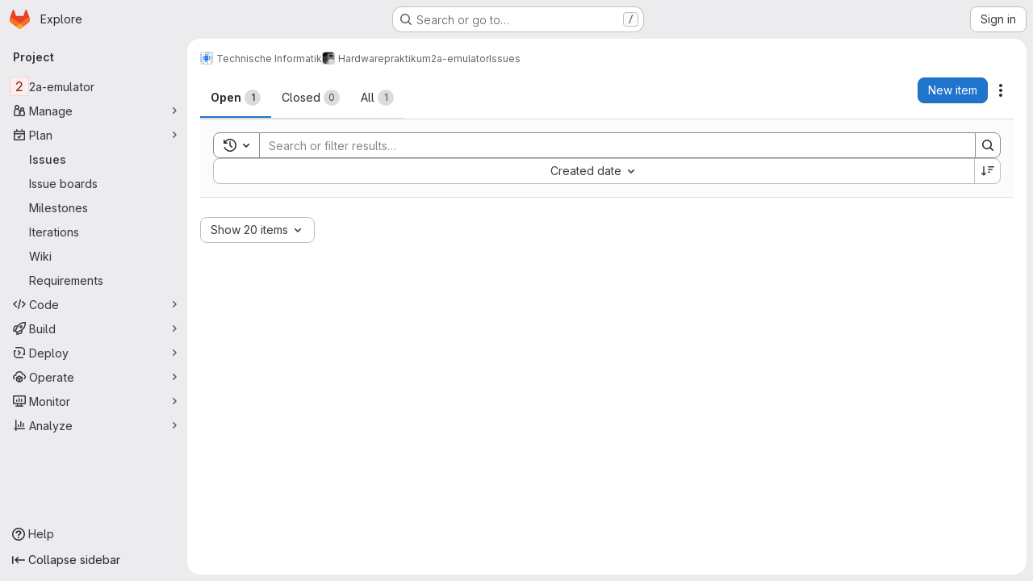

--- FILE ---
content_type: text/javascript; charset=utf-8
request_url: https://git.informatik.uni-leipzig.de/assets/webpack/commons-pages.groups.epics.index-pages.groups.epics.new-pages.groups.epics.show-pages.groups.issues--ecea09bc.7c3c1506.chunk.js
body_size: 7418
content:
(this.webpackJsonp=this.webpackJsonp||[]).push([["commons-pages.groups.epics.index-pages.groups.epics.new-pages.groups.epics.show-pages.groups.issues--ecea09bc"],{"0RVY":function(e,t,n){"use strict";var a=n("CbCZ"),r=n("sHIo"),i=n("AxUD"),s=n("/lV4"),l=n("6muF"),o=n("rRHO");var u={components:{GlButton:a.a,AssigneeAvatarLink:l.a,UserNameWithStatus:o.a},mixins:[Object(r.a)()],props:{users:{type:Array,required:!0},issuableType:{type:String,required:!1,default:i.p}},data:()=>({showLess:!0}),computed:{hiddenAssigneesLabel(){const{numberOfHiddenAssignees:e}=this;return Object(s.j)(Object(s.a)("+ %{numberOfHiddenAssignees} more"),{numberOfHiddenAssignees:e})},renderShowMoreSection(){return this.users.length>5},numberOfHiddenAssignees(){return this.users.length-5},uncollapsedUsers(){const e=this.showLess?Math.min(this.users.length,5):this.users.length;return this.showLess?this.users.slice(0,e):this.users}},methods:{toggleShowLess(){this.showLess=!this.showLess},userAvailability(e){var t;return this.issuableType===i.q?(null==e?void 0:e.availability)||"":(null==e||null===(t=e.status)||void 0===t?void 0:t.availability)||""}}},c=n("tBpV"),d=Object(c.a)(u,(function(){var e=this,t=e._self._c;return t("div",[t("div",{staticClass:"gl-flex gl-flex-wrap"},e._l(e.uncollapsedUsers,(function(n,a){return t("div",{key:n.id,staticClass:"assignee-grid gl-grid gl-w-full gl-items-center",class:{"gl-mb-3":a!==e.users.length-1||e.users.length>5}},[t("assignee-avatar-link",{staticClass:"gl-break-anywhere",attrs:{user:n,"issuable-type":e.issuableType,"data-css-area":"user"}},[t("div",{staticClass:"gl-ml-3 gl-grid gl-items-center gl-leading-normal",attrs:{"data-testid":"username"}},[t("user-name-with-status",{attrs:{name:n.name,availability:e.userAvailability(n)}})],1)])],1)})),0),e._v(" "),e.renderShowMoreSection?t("div",{staticClass:"hover:gl-text-blue-800",attrs:{"data-testid":"user-list-more"}},[t("gl-button",{attrs:{category:"tertiary",size:"small","data-testid":"user-list-more-button"},on:{click:e.toggleShowLess}},[e.showLess?[e._v("\n        "+e._s(e.hiddenAssigneesLabel)+"\n      ")]:[e._v(e._s(e.__("- show less")))]],2)],1):e._e()])}),[],!1,null,null,null);t.a=d.exports},"4NjW":function(e,t,n){"use strict";var a={name:"GlAnimatedTodoIcon",extends:n("Vkrm").a},r=n("tBpV"),i=Object(r.a)(a,(function(){var e=this._self._c;return e("svg",{class:[this.iconStateClass,this.iconVariantClass],attrs:{"aria-label":this.ariaLabel,width:"16",height:"16",viewBox:"0 0 16 16",fill:"none",xmlns:"http://www.w3.org/2000/svg"}},[e("path",{staticClass:"gl-animated-todo-box",attrs:{d:"M14.25 6.75L14.25 13C14.25 13.6904 13.6904 14.25 13 14.25L3 14.25C2.30964 14.25 1.75 13.6904 1.75 13L1.75 3C1.75 2.30964 2.30964 1.75 3 1.75L13.25 1.75",stroke:"currentColor","stroke-width":"1.5","stroke-linecap":"round"}}),this._v(" "),e("path",{staticClass:"gl-animated-todo-plus-line",attrs:{d:"M10.75 3L15.25 3",stroke:"currentColor","stroke-width":"1.5","stroke-linecap":"round"}}),this._v(" "),e("path",{staticClass:"gl-animated-todo-plus-line",attrs:{d:"M13 5.25L13 0.75",stroke:"currentColor","stroke-width":"1.5","stroke-linecap":"round"}}),this._v(" "),e("path",{staticClass:"gl-animated-todo-check",attrs:{d:"M6.75 7.76299L9.15312 10.2469L15.25 4.15",stroke:"currentColor","stroke-width":"1.5","stroke-linecap":"round","stroke-linejoin":"round"}})])}),[],!1,null,null,null);t.a=i.exports},"6muF":function(e,t,n){"use strict";var a=n("Jx7q"),r=n("zIFf"),i=n("AxUD"),s=n("FxFN"),l={components:{AssigneeAvatar:n("Qaw2").a,GlLink:a.a},directives:{GlTooltip:r.a},props:{user:{type:Object,required:!0},issuableType:{type:String,default:i.p,required:!1}},computed:{isMergeRequest(){return this.issuableType===i.q},cannotMerge(){var e;const t=(null===(e=this.user.mergeRequestInteraction)||void 0===e?void 0:e.canMerge)||this.user.can_merge;return this.isMergeRequest&&!t},assigneeUrl(){return this.user.web_url||this.user.webUrl},assigneeId(){return Object(s.i)(this.user.id)?Object(s.f)(this.user.id):this.user.id}}},o=n("tBpV"),u=Object(o.a)(l,(function(){var e=this._self._c;return e("gl-link",{staticClass:"js-user-link gl-inline-block",attrs:{href:this.assigneeUrl,"data-user-id":this.assigneeId,"data-username":this.user.username,"data-cannot-merge":this.cannotMerge,"data-placement":"left"}},[e("span",{staticClass:"gl-flex"},[e("assignee-avatar",{attrs:{user:this.user,"img-size":24,"issuable-type":this.issuableType}}),this._v(" "),this._t("default")],2)])}),[],!1,null,null,null);t.a=u.exports},"7fz4":function(e,t,n){"use strict";var a=n("1RBi"),r=n("9/Bc"),i=n("d85j"),s=n("AxUD"),l=n("/lV4");const o="BUSY";var u={components:{GlAvatarLabeled:a.a,GlBadge:r.a,GlIcon:i.a},props:{user:{type:Object,required:!0},issuableType:{type:String,required:!1,default:s.p},selected:{type:Boolean,required:!1,default:!1}},computed:{isBusy(){var e;return(null===(e=this.user)||void 0===e||null===(e=e.status)||void 0===e?void 0:e.availability)===o},isAgent(){var e;return null===(e=this.user)||void 0===e?void 0:e.compositeIdentityEnforced},hasCannotMergeIcon(){return this.issuableType===s.q&&!this.user.canMerge}},i18n:{busy:Object(l.a)("Busy"),agent:Object(l.a)("Agent")}},c=n("tBpV"),d=Object(c.a)(u,(function(){var e=this,t=e._self._c;return t("gl-avatar-labeled",{staticClass:"sidebar-participant gl-relative gl-items-center",attrs:{size:32,label:e.user.name,"sub-label":"@"+e.user.username,src:e.user.avatarUrl||e.user.avatar||e.user.avatar_url},scopedSlots:e._u([{key:"meta",fn:function(){return[e.hasCannotMergeIcon?t("gl-icon",{staticClass:"merge-icon",class:{"!gl-left-6":e.selected},attrs:{name:"warning-solid","aria-hidden":"true",size:12}}):e._e()]},proxy:!0}])},[e._v(" "),t("div",{staticClass:"gl-mt-2 gl-gap-1"},[e.isBusy?t("gl-badge",{attrs:{variant:"warning","data-testid":"busy-badge"}},[e._v("\n      "+e._s(e.$options.i18n.busy)+"\n    ")]):e._e(),e._v(" "),e.isAgent?t("gl-badge",{attrs:{variant:"neutral","data-testid":"agent-badge"}},[e._v("\n      "+e._s(e.$options.i18n.agent)+"\n    ")]):e._e()],1)])}),[],!1,null,null,null);t.a=d.exports},"7sEu":function(e,t,n){"use strict";var a=n("zIFf"),r=n("CbCZ"),i=n("NnjE"),s=n("FxFN"),l=n("/lV4"),o=n("+kWK"),u={directives:{GlTooltip:a.a},components:{GlButton:r.a,GlLoadingIcon:i.a,UserAvatarImage:o.a},props:{loading:{type:Boolean,required:!1,default:!1},participants:{type:Array,required:!1,default:function(){return[]}},participantCount:{type:Number,required:!1,default:void 0},numberOfLessParticipants:{type:Number,required:!1,default:8},showParticipantLabel:{type:Boolean,required:!1,default:!0},lazy:{type:Boolean,required:!1,default:!0}},data:()=>({isShowingMoreParticipants:!1}),computed:{lessParticipants(){return this.participants.slice(0,this.numberOfLessParticipants)},visibleParticipants(){return this.isShowingMoreParticipants?this.participants:this.lessParticipants},hasMoreParticipants(){return this.participantCountCalculated>this.numberOfLessParticipants},moreParticipantCount(){return this.participantCountCalculated-this.numberOfLessParticipants},moreParticipantsLabel(){return this.isShowingMoreParticipants?Object(l.a)("- show less"):Object(l.j)(Object(l.a)("+ %{moreCount} more"),{moreCount:this.moreParticipantCount})},participantLabel(){return Object(l.j)(Object(l.h)("%{count} Participant","%{count} Participants",this.participantCountCalculated),{count:this.loading?"":this.participantCountCalculated})},participantCountCalculated(){return Math.max(this.participants.length,this.participantCount||0)}},methods:{toggleMoreParticipants(){this.isShowingMoreParticipants=!this.isShowingMoreParticipants},getParticipantId:e=>Object(s.f)(e)}},c=n("tBpV"),d=Object(c.a)(u,(function(){var e=this,t=e._self._c;return t("div",[e.showParticipantLabel?t("div",{staticClass:"gl-mb-2 gl-flex gl-items-center gl-gap-2 gl-font-bold gl-leading-24 gl-text-default"},[e._v("\n    "+e._s(e.participantLabel)+"\n    "),e.loading?t("gl-loading-icon",{attrs:{inline:""}}):e._e()],1):e._e(),e._v(" "),t("div",{staticClass:"gl-flex gl-flex-wrap gl-gap-3"},e._l(e.visibleParticipants,(function(n){return t("a",{key:n.id,staticClass:"author-link js-user-link gl-inline-block gl-rounded-full",attrs:{href:n.web_url||n.webUrl,"data-user-id":e.getParticipantId(n.id),"data-username":n.username}},[t("user-avatar-image",{attrs:{lazy:e.lazy,"img-src":n.avatar_url||n.avatarUrl,size:24,"img-alt":n.name,"css-classes":"!gl-mr-0","tooltip-placement":"bottom"}})],1)})),0),e._v(" "),e.hasMoreParticipants?t("gl-button",{staticClass:"gl-mt-3",attrs:{category:"tertiary",size:"small"},on:{click:e.toggleMoreParticipants}},[e._v("\n    "+e._s(e.moreParticipantsLabel)+"\n  ")]):e._e()],1)}),[],!1,null,null,null);t.a=d.exports},CSIT:function(e,t,n){"use strict";n.d(t,"c",(function(){return o})),n.d(t,"d",(function(){return u})),n.d(t,"e",(function(){return c})),n.d(t,"g",(function(){return d})),n.d(t,"f",(function(){return p})),n.d(t,"h",(function(){return g})),n.d(t,"i",(function(){return h})),n.d(t,"l",(function(){return f})),n.d(t,"b",(function(){return b})),n.d(t,"j",(function(){return m})),n.d(t,"k",(function(){return v})),n.d(t,"A",(function(){return y})),n.d(t,"C",(function(){return C})),n.d(t,"z",(function(){return k})),n.d(t,"x",(function(){return _})),n.d(t,"y",(function(){return j})),n.d(t,"B",(function(){return w})),n.d(t,"G",(function(){return O})),n.d(t,"r",(function(){return S})),n.d(t,"q",(function(){return I})),n.d(t,"a",(function(){return x})),n.d(t,"n",(function(){return q})),n.d(t,"p",(function(){return P})),n.d(t,"o",(function(){return T})),n.d(t,"m",(function(){return E})),n.d(t,"v",(function(){return M})),n.d(t,"D",(function(){return L})),n.d(t,"E",(function(){return A})),n.d(t,"F",(function(){return V})),n.d(t,"s",(function(){return B}));var a=n("+23l"),r=n.n(a),i=n("/lV4"),s=n("H3X6");n.d(t,"t",(function(){return s.l})),n.d(t,"u",(function(){return s.o})),n.d(t,"w",(function(){return s.q}));Object(i.a)("Edit");const l=Object(i.a)("None"),o=Object(i.i)("Sidebar|Select health status"),u=Object(i.a)("An error occurred while fetching the health status."),c=Object(i.i)("Sidebar|Health status"),d=Object(i.i)("Sidebar|No status"),p=Object(i.i)("Sidebar|None"),g=Object(i.a)("Select health status"),h=Object(i.a)("Something went wrong while setting %{issuableType} health status."),f=100,b="atRisk",m="needsAttention",v="onTrack",y={[v]:Object(i.a)("On track"),[m]:Object(i.a)("Needs attention"),[b]:Object(i.a)("At risk")},C={[v]:"success",[m]:"warning",[b]:"danger"},k={[v]:"status-health",[m]:"warning",[b]:"error"},_={[v]:"gl-text-success",[m]:"gl-text-warning",[b]:"gl-text-danger"},j=[{text:Object(i.a)("On track"),value:v},{text:Object(i.a)("Needs attention"),value:m},{text:Object(i.a)("At risk"),value:b}],w={event:s.l.editEvent,label:s.l.rightSidebarLabel,property:"health_status"},O=null,S=Object(i.a)("Escalation policy"),I=99999,x={action:Object(i.i)("CVE|Request CVE ID"),description:Object(i.i)("CVE|CVE ID Request"),createRequest:Object(i.i)("CVE|Create CVE ID Request"),whyRequest:Object(i.i)("CVE|Why Request a CVE ID?"),whyText1:Object(i.i)("CVE|Common Vulnerability Enumeration (CVE) identifiers are used to track distinct vulnerabilities in specific versions of code."),whyText2:Object(i.i)("CVE|As a maintainer, requesting a CVE for a vulnerability in your project will help your users stay secure and informed."),learnMore:Object(i.a)("Learn more")},q={...s.d,Iteration:"iteration",Epic:"epic",EscalationPolicy:"escalation policy",Parent:"parent"},P={...s.e,Iteration:Object(i.i)("Issuable|iteration"),Epic:Object(i.i)("Issuable|epic"),EscalationPolicy:Object(i.i)("Issuable|escalation policy")},T=r()(q),E={...s.c,[q.Iteration]:"opened",[q.Epic]:"opened"};function M(e,t){let n=Object(i.i)("DropdownWidget|No %{issuableAttribute} found");return e===P.Iteration&&(n=Object(i.i)("DropdownWidget|No open %{issuableAttribute} found")),{...Object(s.p)(e,t),noAttributesFound:Object(i.j)(n,{issuableAttribute:e})}}const L={title:Object(i.i)("IncidentManagement|Page your team with escalation policies"),detail:Object(i.i)("IncidentManagement|Use escalation policies to automatically page your team when incidents are created."),linkText:Object(i.a)("Learn more")},A={paged:Object(i.i)("IncidentManagement|Paged"),title:S,none:l},V=Object(i.i)("IncidentManagement|Assign paging status"),N=Object(i.i)("IncidentManagement|Stops paging"),B={[s.k]:"",[s.h]:N,[s.j]:N}},ExxS:function(e,t,n){var a=n("ZKOb"),r=n("Opi0")((function(e,t){return a(e,1,t)}));e.exports=r},LWzu:function(e,t,n){"use strict";var a=n("B42D"),r=n.n(a),i=(n("3UXl"),n("iyoE"),n("v2fZ"),n("lCTV")),s=n("CbCZ"),l=n("L78D"),o=n("hvGG"),u=n("zIFf"),c=n("b9Gi"),d=n("jlnU"),p=n("AxUD"),g=n("/lV4"),h=n("oE8N"),f=n("d6eQ"),b=n("DVFT");const m=Object(g.a)("Error creating label.");var v={components:{GlAlert:i.a,GlButton:s.a,GlFormGroup:l.a,GlFormInput:o.a,SidebarColorPicker:h.a},directives:{GlTooltip:u.a},props:{fullPath:{type:String,required:!0},attrWorkspacePath:{type:String,required:!0},labelCreateType:{type:String,required:!0},workspaceType:{type:String,required:!0},searchKey:{type:String,required:!1,default:""}},data(){return{labelTitle:this.searchKey,selectedColor:b.b,labelCreateInProgress:!1,error:void 0}},computed:{disableCreate(){return!this.labelTitle.length||!this.selectedColor.length||this.labelCreateInProgress},suggestedColors(){const e=gon.suggested_label_colors;return Object.keys(e).map((function(t){return{[t]:e[t]}}))},mutationVariables(){const e={title:this.labelTitle,color:this.selectedColor};if(this.labelCreateType){const t=this.labelCreateType===p.t?"groupPath":"projectPath";return{...e,[t]:this.attrWorkspacePath}}return e}},methods:{updateLabelsInCache(e,t){const{query:n,dataPath:a}=f.r[this.workspaceType],i=e.readQuery({query:n,variables:{fullPath:this.fullPath,searchTerm:""}}),s=new Intl.Collator("en"),l=Object(c.a)(i,(function(e){const{nodes:n}=r()(e,a);n.push(t),n.sort((function(e,t){return s.compare(e.title,t.title)}))}));e.writeQuery({query:n,variables:{fullPath:this.fullPath,searchTerm:""},data:l})},async createLabel(){var e=this;this.labelCreateInProgress=!0;try{const{data:{labelCreate:t}}=await this.$apollo.mutate({mutation:f.q[this.workspaceType],variables:this.mutationVariables,update:function(t,{data:{labelCreate:{label:n}}}){n&&e.updateLabelsInCache(t,n)}});t.errors.length?[this.error]=t.errors:this.$emit("labelCreated",t.label)}catch{Object(d.createAlert)({message:m})}this.labelCreateInProgress=!1}}},y=n("tBpV"),C=Object(y.a)(v,(function(){var e=this,t=e._self._c;return t("div",{staticClass:"gl-px-4"},[e.error?t("gl-alert",{staticClass:"gl-mt-3",attrs:{variant:"danger",dismissible:!1}},[e._v("\n    "+e._s(e.error)+"\n  ")]):e._e(),e._v(" "),t("gl-form-group",{staticClass:"gl-my-3",attrs:{label:e.__("Label name"),"label-for":"label-title-input","label-sr-only":""}},[t("gl-form-input",{attrs:{id:"label-title-input",autofocus:"",placeholder:e.__("Label name")},model:{value:e.labelTitle,callback:function(t){e.labelTitle="string"==typeof t?t.trim():t},expression:"labelTitle"}})],1),e._v(" "),t("sidebar-color-picker",{attrs:{"suggested-colors":e.suggestedColors},model:{value:e.selectedColor,callback:function(t){e.selectedColor="string"==typeof t?t.trim():t},expression:"selectedColor"}}),e._v(" "),t("div",{staticClass:"gl-mt-2 gl-flex gl-justify-end gl-gap-3"},[t("gl-button",{staticClass:"js-btn-cancel-create",attrs:{size:"small","data-testid":"cancel-button"},on:{click:function(t){return t.stopPropagation(),e.$emit("hideCreateView")}}},[e._v("\n      "+e._s(e.__("Cancel"))+"\n    ")]),e._v(" "),t("gl-button",{attrs:{disabled:e.disableCreate,loading:e.labelCreateInProgress,size:"small",variant:"confirm","data-testid":"create-button"},on:{click:e.createLabel}},[e._v("\n      "+e._s(e.__("Create"))+"\n    ")])],1)],1)}),[],!1,null,null,null);t.a=C.exports},McpM:function(e,t){var n={kind:"Document",definitions:[{kind:"OperationDefinition",operation:"mutation",name:{kind:"Name",value:"moveIssue"},variableDefinitions:[{kind:"VariableDefinition",variable:{kind:"Variable",name:{kind:"Name",value:"moveIssueInput"}},type:{kind:"NonNullType",type:{kind:"NamedType",name:{kind:"Name",value:"IssueMoveInput"}}},directives:[]}],directives:[],selectionSet:{kind:"SelectionSet",selections:[{kind:"Field",name:{kind:"Name",value:"issueMove"},arguments:[{kind:"Argument",name:{kind:"Name",value:"input"},value:{kind:"Variable",name:{kind:"Name",value:"moveIssueInput"}}}],directives:[],selectionSet:{kind:"SelectionSet",selections:[{kind:"Field",name:{kind:"Name",value:"issue"},arguments:[],directives:[],selectionSet:{kind:"SelectionSet",selections:[{kind:"Field",name:{kind:"Name",value:"id"},arguments:[],directives:[]},{kind:"Field",name:{kind:"Name",value:"webUrl"},arguments:[],directives:[]}]}},{kind:"Field",name:{kind:"Name",value:"errors"},arguments:[],directives:[]}]}}]}}],loc:{start:0,end:150}};n.loc.source={body:"mutation moveIssue($moveIssueInput: IssueMoveInput!) {\n  issueMove(input: $moveIssueInput) {\n    issue {\n      id\n      webUrl\n    }\n    errors\n  }\n}\n",name:"GraphQL request",locationOffset:{line:1,column:1}};var a={};function r(e,t){for(var n=0;n<e.definitions.length;n++){var a=e.definitions[n];if(a.name&&a.name.value==t)return a}}n.definitions.forEach((function(e){if(e.name){var t=new Set;!function e(t,n){if("FragmentSpread"===t.kind)n.add(t.name.value);else if("VariableDefinition"===t.kind){var a=t.type;"NamedType"===a.kind&&n.add(a.name.value)}t.selectionSet&&t.selectionSet.selections.forEach((function(t){e(t,n)})),t.variableDefinitions&&t.variableDefinitions.forEach((function(t){e(t,n)})),t.definitions&&t.definitions.forEach((function(t){e(t,n)}))}(e,t),a[e.name.value]=t}})),e.exports=n,e.exports.moveIssue=function(e,t){var n={kind:e.kind,definitions:[r(e,t)]};e.hasOwnProperty("loc")&&(n.loc=e.loc);var i=a[t]||new Set,s=new Set,l=new Set;for(i.forEach((function(e){l.add(e)}));l.size>0;){var o=l;l=new Set,o.forEach((function(e){s.has(e)||(s.add(e),(a[e]||new Set).forEach((function(e){l.add(e)})))}))}return s.forEach((function(t){var a=r(e,t);a&&n.definitions.push(a)})),n}(n,"moveIssue")},Qaw2:function(e,t,n){"use strict";var a=n("HTBS"),r=n("d85j"),i=n("AxUD"),s={components:{GlAvatar:a.a,GlIcon:r.a},props:{user:{type:Object,required:!0},imgSize:{type:Number,required:!0},issuableType:{type:String,required:!1,default:i.p}},computed:{avatarUrl(){return this.user.avatarUrl||this.user.avatar||this.user.avatar_url||gon.default_avatar_url},isMergeRequest(){return this.issuableType===i.q},hasMergeIcon(){var e;const t=(null===(e=this.user.mergeRequestInteraction)||void 0===e?void 0:e.canMerge)||this.user.can_merge;return this.isMergeRequest&&!t}}},l=n("tBpV"),o=Object(l.a)(s,(function(){var e=this._self._c;return e("span",{staticClass:"gl-relative"},[e("gl-avatar",{attrs:{label:this.user.name,src:this.avatarUrl,size:this.imgSize,"aria-hidden":"true","data-testid":"avatar-image"}}),this._v(" "),this.hasMergeIcon?e("gl-icon",{staticClass:"merge-icon",attrs:{"aria-label":this.__("Cannot merge"),name:"warning-solid"}}):this._e()],1)}),[],!1,null,null,null);t.a=o.exports},ZKOb:function(e,t){e.exports=function(e,t,n){if("function"!=typeof e)throw new TypeError("Expected a function");return setTimeout((function(){e.apply(void 0,n)}),t)}},oE8N:function(e,t,n){"use strict";var a=n("hvGG"),r=n("Jx7q"),i=n("L78D"),s=n("zIFf"),l={components:{GlFormInput:a.a,GlLink:r.a,GlFormGroup:i.a},directives:{GlTooltip:s.a},props:{value:{type:String,required:!1,default:""},errorMessage:{type:String,required:!1,default:""},suggestedColors:{type:Array,required:!1,default:function(){return[]}},autofocus:{type:Boolean,required:!1,default:!1}},computed:{selectedColor:{get(){return this.value},set(e){this.handleColorClick(e)}},validColor(){return!this.errorMessage}},methods:{handleColorClick(e){this.$emit("input",e)},getColorCode:e=>Object.keys(e).pop(),getColorName:e=>Object.values(e).pop(),getStyle(e){return{backgroundColor:this.getColorCode(e)}}}},o=n("tBpV"),u=Object(o.a)(l,(function(){var e=this,t=e._self._c;return t("div",[t("div",{staticClass:"suggested-colors gl-grid gl-grid-cols-[repeat(auto-fill,2rem)] gl-justify-between gl-gap-2"},e._l(e.suggestedColors,(function(n,a){return t("gl-link",{directives:[{name:"gl-tooltip",rawName:"v-gl-tooltip:tooltipcontainer",arg:"tooltipcontainer"}],key:a,staticClass:"gl-block gl-h-7 gl-w-7 gl-rounded-base",style:e.getStyle(n),attrs:{title:e.getColorName(n)},on:{click:function(t){t.preventDefault(),e.handleColorClick(e.getColorCode(n))}}})})),1),e._v(" "),t("div",{staticClass:"gl-flex"},[t("gl-form-group",{staticClass:"-gl-mr-1 gl-mb-0 gl-w-8 gl-shrink-0"},[t("gl-form-input",{staticClass:"!gl-rounded-e-none",attrs:{type:"color",value:e.selectedColor,"data-testid":"selected-color"},model:{value:e.selectedColor,callback:function(t){e.selectedColor="string"==typeof t?t.trim():t},expression:"selectedColor"}})],1),e._v(" "),t("gl-form-group",{staticClass:"gl-mb-0 gl-shrink gl-grow",attrs:{"invalid-feedback":e.errorMessage,state:e.validColor}},[t("gl-form-input",{staticClass:"gl-mb-2 !gl-h-7 !gl-rounded-s-none",attrs:{placeholder:e.__("Use custom color #FF0000"),autofocus:e.autofocus,state:e.validColor},model:{value:e.selectedColor,callback:function(t){e.selectedColor="string"==typeof t?t.trim():t},expression:"selectedColor"}})],1)],1)])}),[],!1,null,null,null);t.a=u.exports},"pgS/":function(e,t,n){"use strict";n.d(t,"a",(function(){return i})),n.d(t,"b",(function(){return s})),n.d(t,"c",(function(){return l}));var a=n("/lV4"),r=n("H3X6");const i=function(e){var t;return null!==(t=r.i[e])&&void 0!==t?t:Object(a.i)("IncidentManagement|None")},s=function(e){return e?Object(a.a)("Mark as done"):Object(a.a)("Add a to-do item")},l=function(e){document.dispatchEvent(new CustomEvent("todo:toggle",{detail:{delta:e}}))}},qjHl:function(e,t,n){"use strict";n.d(t,"a",(function(){return p})),n.d(t,"b",(function(){return g})),n.d(t,"c",(function(){return f})),n.d(t,"d",(function(){return b})),n.d(t,"e",(function(){return m})),n.d(t,"h",(function(){return v})),n.d(t,"i",(function(){return y})),n.d(t,"f",(function(){return C})),n.d(t,"g",(function(){return k}));var a=n("htNe"),r=n.n(a),i=n("ExxS"),s=n.n(i),l=n("EmJ/"),o=n.n(l),u=n("NmEs");const c=".js-static-panel-inner",d=".js-dynamic-panel-inner",p=function(e){return e&&e.closest([c,d].join(","))||null},g=r()((function(e){var t;return null!==(t=window.gon)&&void 0!==t&&null!==(t=t.features)&&void 0!==t&&t.projectStudioEnabled&&function(e){return p(e)||document.querySelector(c)||document.scrollingElement}(e)||document.scrollingElement})),h=function(e="smooth"){return"smooth"===e&&window.matchMedia("(prefers-reduced-motion: reduce)").matches?"auto":e},f=function(e){const{scrollHeight:t,scrollTop:n,clientHeight:a}=g(e);return Math.ceil(n+a)>=t},b=function(e){const{scrollTop:t}=g(e);return 0===t},m=function(e){const t=g(e),{scrollHeight:n}=t;t.scrollTo({top:n})},v=function(e){g(e).scrollTo({top:0})},y=function(e){g(e).scrollTo({top:0,behavior:h()})},C=function(e,t){g(t).scrollTo(e)},k=function(e,t={}){let n=e;e instanceof o.a?n=e[0]:"string"==typeof n&&(n=document.querySelector(e)),n&&n.getBoundingClientRect&&s()((function(){const{offset:e=0,parent:a}=t,r=h(null==t?void 0:t.behavior);let i=g(n);a&&"string"==typeof a?i=document.querySelector(a):a&&(i=a);const s=n.getBoundingClientRect().top+i.scrollTop+e-Object(u.e)();i.scrollTo({top:s,behavior:r})}))}},rRHO:function(e,t,n){"use strict";var a=n("9/Bc"),r=n("dIEn"),i=n("NY3P"),s={name:"UserNameWithStatus",components:{GlBadge:a.a,GlSprintf:r.a},props:{name:{type:String,required:!0},containerClasses:{type:String,required:!1,default:""},availability:{type:String,required:!1,default:""},pronouns:{type:String,required:!1,default:""}},computed:{hasPronouns(){return null!==this.pronouns&&""!==this.pronouns.trim()},isBusy(){return Object(i.b)(this.availability)}}},l=n("tBpV"),o=Object(l.a)(s,(function(){var e=this,t=e._self._c;return t("span",{class:e.containerClasses},[t("gl-sprintf",{attrs:{message:e.s__("UserAvailability|%{author}%{badgeStart}Busy%{badgeEnd}")},scopedSlots:e._u([{key:"author",fn:function(){return[t("span",[e._v(e._s(e.name))]),e.hasPronouns?t("span",{staticClass:"gl-ml-1 gl-text-sm gl-font-normal gl-text-subtle"},[e._v("("+e._s(e.pronouns)+")")]):e._e()]},proxy:!0},{key:"badge",fn:function({content:n}){return[e.isBusy?t("gl-badge",{staticClass:"gl-ml-2",attrs:{variant:"warning"}},[e._v("\n        "+e._s(n)+"\n      ")]):e._e()]}}])})],1)}),[],!1,null,null,null);t.a=o.exports}}]);
//# sourceMappingURL=commons-pages.groups.epics.index-pages.groups.epics.new-pages.groups.epics.show-pages.groups.issues--ecea09bc.7c3c1506.chunk.js.map